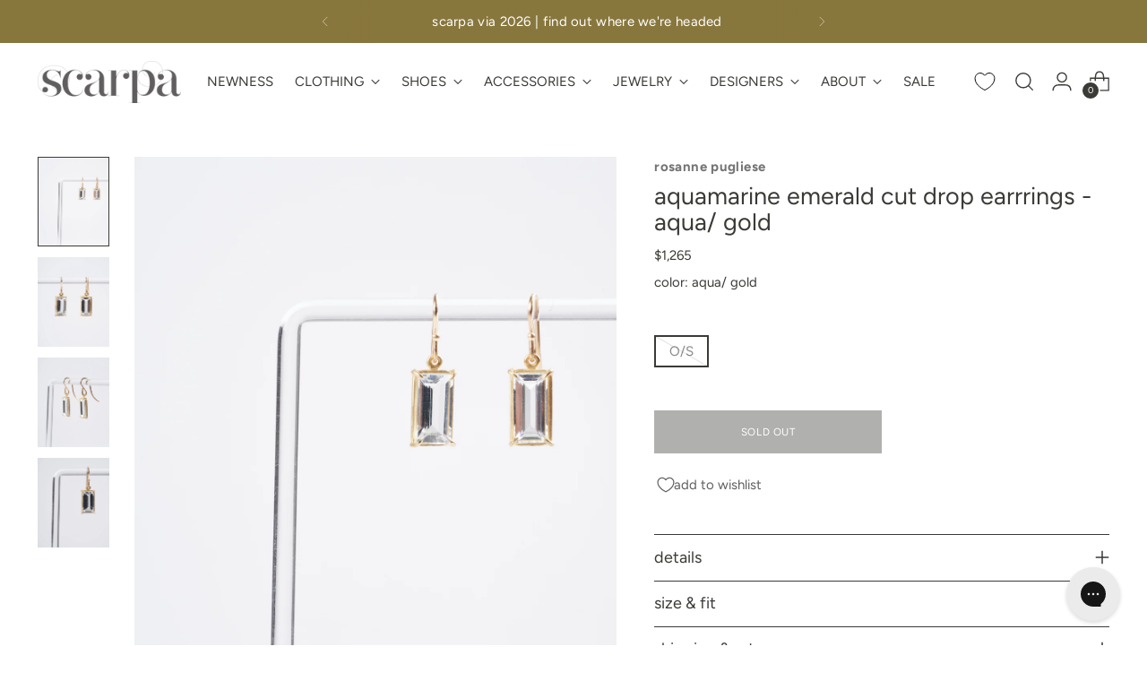

--- FILE ---
content_type: text/javascript; charset=utf-8
request_url: https://thinkscarpa.com/products/rosanne-pugliese-aquamarine-emerald-cut-drop-earrrings-aqua-gold.js
body_size: 491
content:
{"id":6659026026567,"title":"aquamarine emerald cut drop earrrings - aqua\/ gold","handle":"rosanne-pugliese-aquamarine-emerald-cut-drop-earrrings-aqua-gold","description":"\u003cul\u003e\n\u003cli\u003eaquamarine drop earrings\u003c\/li\u003e\n\u003cli\u003eemerald cut\u003c\/li\u003e\n\u003cli\u003e18k yellow gold ear wire and setting\u003c\/li\u003e\n\u003cli\u003ehandmade in new york\u003c\/li\u003e\n\u003c\/ul\u003e","published_at":"2022-05-26T13:03:46-04:00","created_at":"2022-05-24T16:51:46-04:00","vendor":"rosanne pugliese","type":"Jewelry - Earrings","tags":["bridgehampton","earrings","jewelry","jewelry_check","meta-related-collection-rosanne-pugliese","newarrivals","pre fall 2022","vendor-rosanne-pugliese"],"price":126500,"price_min":126500,"price_max":126500,"available":false,"price_varies":false,"compare_at_price":null,"compare_at_price_min":0,"compare_at_price_max":0,"compare_at_price_varies":false,"variants":[{"id":39673109610567,"title":"O\/S \/ aqua\/ gold","option1":"O\/S","option2":"aqua\/ gold","option3":null,"sku":"169711","requires_shipping":true,"taxable":true,"featured_image":null,"available":false,"name":"aquamarine emerald cut drop earrrings - aqua\/ gold - O\/S \/ aqua\/ gold","public_title":"O\/S \/ aqua\/ gold","options":["O\/S","aqua\/ gold"],"price":126500,"weight":28,"compare_at_price":null,"inventory_quantity":0,"inventory_management":"shopify","inventory_policy":"deny","barcode":null,"requires_selling_plan":false,"selling_plan_allocations":[]}],"images":["\/\/cdn.shopify.com\/s\/files\/1\/0096\/4892\/products\/aquamarine-emerald-cut-drop-earrrings-aqua-gold-138625.jpg?v=1653628793","\/\/cdn.shopify.com\/s\/files\/1\/0096\/4892\/products\/aquamarine-emerald-cut-drop-earrrings-aqua-gold-240325.jpg?v=1653628793","\/\/cdn.shopify.com\/s\/files\/1\/0096\/4892\/products\/aquamarine-emerald-cut-drop-earrrings-aqua-gold-998375.jpg?v=1653628793","\/\/cdn.shopify.com\/s\/files\/1\/0096\/4892\/products\/aquamarine-emerald-cut-drop-earrrings-aqua-gold-135224.jpg?v=1653628793"],"featured_image":"\/\/cdn.shopify.com\/s\/files\/1\/0096\/4892\/products\/aquamarine-emerald-cut-drop-earrrings-aqua-gold-138625.jpg?v=1653628793","options":[{"name":"Size","position":1,"values":["O\/S"]},{"name":"Color","position":2,"values":["aqua\/ gold"]}],"url":"\/products\/rosanne-pugliese-aquamarine-emerald-cut-drop-earrrings-aqua-gold","media":[{"alt":"aquamarine emerald cut drop earrrings - aqua\/ gold","id":21052906635335,"position":1,"preview_image":{"aspect_ratio":0.8,"height":4000,"width":3200,"src":"https:\/\/cdn.shopify.com\/s\/files\/1\/0096\/4892\/products\/aquamarine-emerald-cut-drop-earrrings-aqua-gold-138625.jpg?v=1653628793"},"aspect_ratio":0.8,"height":4000,"media_type":"image","src":"https:\/\/cdn.shopify.com\/s\/files\/1\/0096\/4892\/products\/aquamarine-emerald-cut-drop-earrrings-aqua-gold-138625.jpg?v=1653628793","width":3200},{"alt":"aquamarine emerald cut drop earrrings - aqua\/ gold","id":21052906668103,"position":2,"preview_image":{"aspect_ratio":0.8,"height":4000,"width":3200,"src":"https:\/\/cdn.shopify.com\/s\/files\/1\/0096\/4892\/products\/aquamarine-emerald-cut-drop-earrrings-aqua-gold-240325.jpg?v=1653628793"},"aspect_ratio":0.8,"height":4000,"media_type":"image","src":"https:\/\/cdn.shopify.com\/s\/files\/1\/0096\/4892\/products\/aquamarine-emerald-cut-drop-earrrings-aqua-gold-240325.jpg?v=1653628793","width":3200},{"alt":"aquamarine emerald cut drop earrrings - aqua\/ gold","id":21052906700871,"position":3,"preview_image":{"aspect_ratio":0.8,"height":4000,"width":3200,"src":"https:\/\/cdn.shopify.com\/s\/files\/1\/0096\/4892\/products\/aquamarine-emerald-cut-drop-earrrings-aqua-gold-998375.jpg?v=1653628793"},"aspect_ratio":0.8,"height":4000,"media_type":"image","src":"https:\/\/cdn.shopify.com\/s\/files\/1\/0096\/4892\/products\/aquamarine-emerald-cut-drop-earrrings-aqua-gold-998375.jpg?v=1653628793","width":3200},{"alt":"aquamarine emerald cut drop earrrings - aqua\/ gold","id":21052906733639,"position":4,"preview_image":{"aspect_ratio":0.8,"height":4000,"width":3200,"src":"https:\/\/cdn.shopify.com\/s\/files\/1\/0096\/4892\/products\/aquamarine-emerald-cut-drop-earrrings-aqua-gold-135224.jpg?v=1653628793"},"aspect_ratio":0.8,"height":4000,"media_type":"image","src":"https:\/\/cdn.shopify.com\/s\/files\/1\/0096\/4892\/products\/aquamarine-emerald-cut-drop-earrrings-aqua-gold-135224.jpg?v=1653628793","width":3200}],"requires_selling_plan":false,"selling_plan_groups":[]}